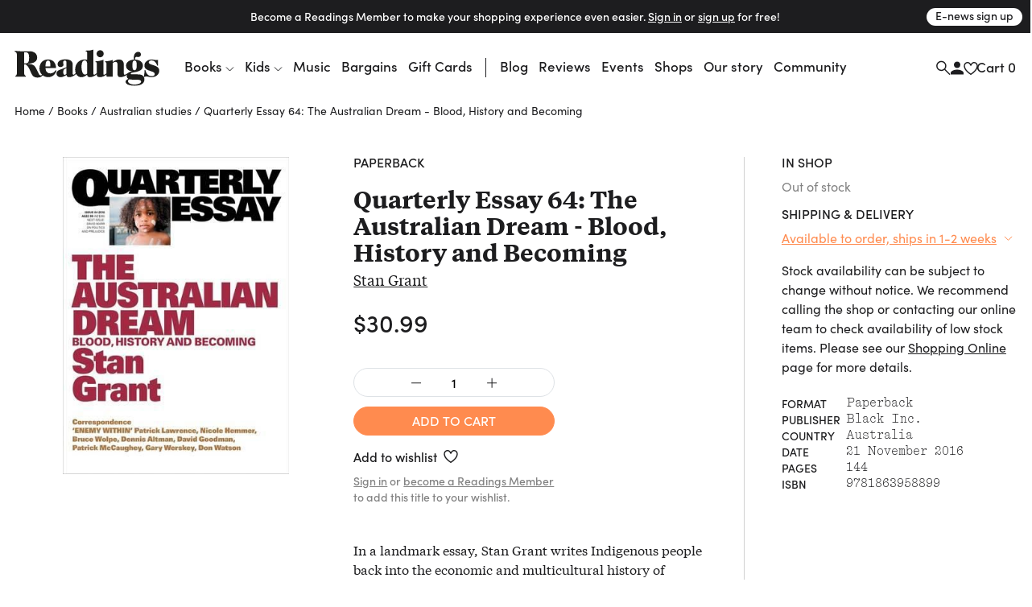

--- FILE ---
content_type: image/svg+xml
request_url: https://www.readings.com.au/assets/b461e14b49b47bde914b.svg
body_size: -26
content:
<svg width='11' height='7' viewBox='0 0 11 7' fill='none' xmlns='http://www.w3.org/2000/svg'><path d='M1.05078 0.863281L5.55078 5.36328L10.0508 0.863281' stroke='#FF8B4F'/></svg>
